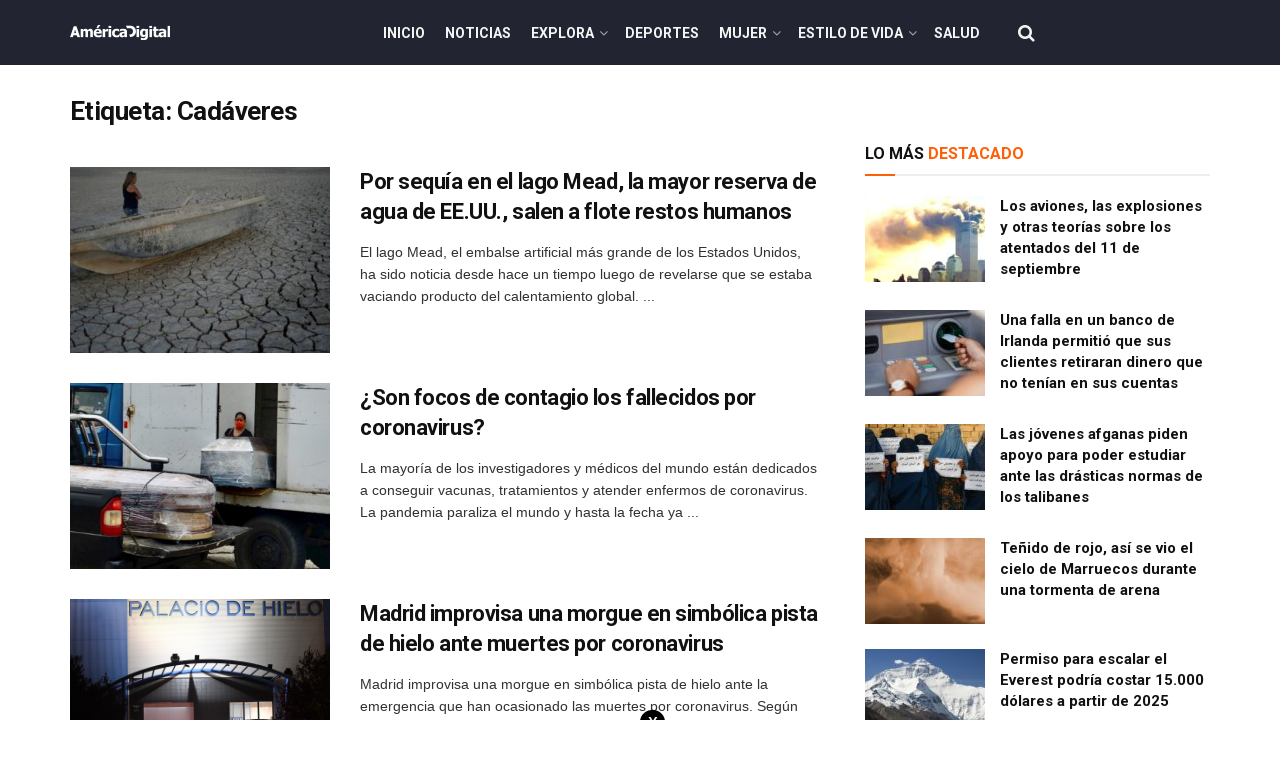

--- FILE ---
content_type: text/html; charset=utf-8
request_url: https://www.google.com/recaptcha/api2/aframe
body_size: 267
content:
<!DOCTYPE HTML><html><head><meta http-equiv="content-type" content="text/html; charset=UTF-8"></head><body><script nonce="zf57o-8gVCfSHi9OoGCX7Q">/** Anti-fraud and anti-abuse applications only. See google.com/recaptcha */ try{var clients={'sodar':'https://pagead2.googlesyndication.com/pagead/sodar?'};window.addEventListener("message",function(a){try{if(a.source===window.parent){var b=JSON.parse(a.data);var c=clients[b['id']];if(c){var d=document.createElement('img');d.src=c+b['params']+'&rc='+(localStorage.getItem("rc::a")?sessionStorage.getItem("rc::b"):"");window.document.body.appendChild(d);sessionStorage.setItem("rc::e",parseInt(sessionStorage.getItem("rc::e")||0)+1);localStorage.setItem("rc::h",'1768398355179');}}}catch(b){}});window.parent.postMessage("_grecaptcha_ready", "*");}catch(b){}</script></body></html>

--- FILE ---
content_type: text/css
request_url: https://www.americadigital.com/wp-content/themes/jnews/style.css
body_size: 14830
content:
/*
Theme Name: JNews
Version: 10.7.8
Theme URI: http://themeforest.net
Description: JNews
Author: Jegtheme
Author URI: http://jegtheme.com/
License: GNU General Public License v2.0
License URI: http://www.gnu.org/licenses/gpl-2.0.html
Tags:  custom-background,custom-colors, custom-menu, editor-style, featured-images, full-width-template, sticky-post, theme-options, threaded-comments, translation-ready
Text Domain: jnews
*/

.jeg_logo img{max-width:150px!important}.jnews_header_top_ads{background-color: #0f1422;}.video_wrapper_responsive{position:relative;padding-bottom:56.25%;margin-bottom:15px}.video_wrapper_responsive iframe{position:absolute;top:0;left:0;width:100%;height:100%}.jnews-cookie-law-policy .btn-cookie{position:absolute;right:20%;top:35px;font-family:"lucida grande",tahoma,verdana,arial,sans-serif}.jnews-cookie-law-policy{text-align:center;font-family:Montserrat;font-weight:300;font-size:10px;z-index:9999999999!important}.jnews-cookie-law-policy .container{text-align:left;font-family:"lucida grande",tahoma,verdana,arial,sans-serif}.jnews-cookie-law-policy h1{font-weight:700;font-size:14px;margin:0;margin-bottom:5px}.links_pp_footer{width:80%;margin:20px auto;display:flex;justify-content:space-between}li.is-revealing{width:25%;text-align:center}li.is-revealing img{transition:filter .2s ease-in-out;-webkit-filter:grayscale(100%);filter:grayscale(100%);width:70%;opacity:.6}li.is-revealing img:hover{filter:none;-webkit-filter:grayscale(0);opacity:1}.block_mb{display:none}.category-comunidad .jeg_logo img,.category-economia .jeg_logo img,.category-politica .jeg_logo img,.category-sucesos .jeg_logo img,.category-videos-noticias .jeg_logo img,.comunidad .jeg_logo img,.economia .jeg_logo img,.page-id-31795 .jeg_logo img,.page-id-32744 .jeg_logo img,.podcast .jeg_logo img,.politica .jeg_logo img,.sucesos .jeg_logo img,.videos-noticias .jeg_logo img{max-width:185px!important}.wrap-podcast{height:200px}.wrap-podcast iframe{height:100%}.jeg_author_content{margin-left:40px}.dm_video_list{display:flex;position:relative;overflow:hidden;margin-bottom:40px}.dm_video_content{width:70%;background-color:#000}.dm_video_holder{position:relative}.dm_video_container{position:relative;padding-bottom:56.25%;padding-top:25px;height:0}.dm_video_container iframe{position:absolute;top:0;left:0;width:100%;height:100%}.dm_side_content{width:30%;background-color:#1a1a1a;color:#fff;font-size:12px;display:flex;flex-direction:column}.dm_item_side{padding:10px;display:flex;align-items:center}.dm_item_side.currentdm,.dm_item_side:hover{background-color:#333;cursor:pointer}.dm_item_side .dm_thumb_video{width:230px}.dm_item_side .dm_title_video{padding-left:10px}.dm_item_side .dm_thumb_video img{width:100%}.dm_item_side .dm_title_video h3{color:#fff;font-size:13px}#ad_inside_slide{background-color:#000;position:absolute;width:100%;height:585px;z-index:9999;display:none;justify-content:center;align-items:center}#ad_inside_slide .textcl-ad{position:absolute;top:40px;left:40px;color:#efefef;z-index:999}#ad_inside_slide .closebtn{background-color:#333;width:40px;height:40px;position:absolute;top:0;z-index:999;right:130px;color:#fff;text-align:center;line-height:38px;border-radius:30px;font-size:16px;cursor:pointer}@media all and (max-width:768px),only screen and (-webkit-min-device-pixel-ratio:2) and (max-width:1024px),only screen and (min--moz-device-pixel-ratio:2) and (max-width:1024px),only screen and (-o-min-device-pixel-ratio:2/1) and (max-width:1024px),only screen and (min-device-pixel-ratio:2) and (max-width:1024px),only screen and (min-resolution:192dpi) and (max-width:1024px),only screen and (min-resolution:2dppx) and (max-width:1024px){.jnews-cookie-law-policy .btn-cookie{position:unset}.links_pp_footer{display:block}li.is-revealing{float:none;display:inline-block;width:48%;text-align:center}li.is-revealing img{width:95%;margin:0 auto}.block_mb{display:block}.block_dsk{display:none}.jeg_author_content{margin-left:0}.wrap-podcast{height:120px}.jeg_ad_article,.jnews_article_top_ads{margin-left:-20px}.jeg_mobile_logo img{width:100%;max-width:120px}.dm_video_list{flex-direction:column}.dm_side_content,.dm_video_content{width:100%}.jeg_preview_media_content{padding-bottom:120%}.jeg_preview_media_holder h3{display:none}#ad_inside_slide{top:45px;left:5px;height:250px}#ad_inside_slide .closebtn{left:0}#ad_inside_slide .textcl-ad{top:-20px}}#adnews-home .jeg_readmore{margin:0;background-color:#ff5f06}#videoad_sidebar div#close_video_ad,.mb-sticky div#close_video_ad,.mb-stuck div#close_video_ad,.stuck div#close_video_ad,.videoad_sidebar div#close_video_ad{display:block}.videos-mb div#close_video_ad{display:none}.playing{border-left:#ff5f06 10px solid}.side-ad{padding:15px 0;margin-bottom:15px}.item-video-side .jeg_postblock_content{margin-left:115px}.item-video-side .jeg_thumb{width:115px}#box_cmr{background-color:#777c8b;min-height:135px;margin-bottom:15px!important;margin-top:-30px!important}#box_cmr .jeg-vc-wrapper{padding:0}#box_cmr .box-tt-cmr{text-align:right}#box_cmr .box-tt-cmr .col-one-cmr{padding-right:50px;padding-bottom:15px;color:#fff}#box_cmr .box-tt-cmr .col-one-cmr h1{color:#fff;text-transform:uppercase;margin:30px 0 5px 0;font-size:25px}#box_cmr .box-tt-cmr .col-one-cmr p{background-image:url(https://www.americadigital.com/wp-content/uploads/2019/10/logo_mb.png);background-repeat:no-repeat;background-size:160px;background-position:right;padding-right:170px;font-size:18px}#box_cmr .box-pc-cmr{background-image:url(https://static.americadigital.com/podcast/assets/bg_header_CMR.png);background-repeat:no-repeat;background-position:right top}#box_cmr .box-pc-cmr img{max-width:105px}.box-live-cmr{background-image:url(https://static.americadigital.com/podcast/assets/ondas.png);background-repeat:no-repeat;background-position:center bottom}#box_cmr .box-pc-cmr>.jeg_wrapper{background-image:url(https://static.americadigital.com/podcast/assets/arrow.png);background-repeat:no-repeat;background-position:left;background-size:8px}.box-live-cmr .col-two-cmr{padding-left:100px;color:#fff;padding-top:40px}.box-live-cmr .iconPlay:after{font-family:FontAwesome;color:#fff;position:absolute;top:40%;left:44%;text-align:center;z-index:1;pointer-events:none;content:"\F04B";border-radius:100%;border:2px solid #fff;font-size:24px;line-height:44px;height:48px;width:48px}.box-live-cmr strong{color:#000;margin-top:35px}.box-live-cmr a{color:#fff}.box-live-cmr a strong{color:#000}.box-live-cmr h3{color:#fff;margin:0;padding:0;font-weight:700;font-size:20px;line-height:20px}.box-live-cmr p{margin:0;padding:0}#mb-live-cmr{display:none}#box_cmr{background-color:#777c8b;min-height:135px;width:100%;margin:0;max-width:100%;color:#fff;background-image:url(https://static.americadigital.com/podcast/assets/bg_header_CMR.png);background-repeat:no-repeat;background-position:right top}#box_cmr .bx-tt-cmr{width:50%;float:left;background-color:#2c2f3d;text-align:right}#box_cmr .bx-tt-cmr .col-one-cmr{padding-right:50px;min-height:110px;color:#fff}#box_cmr .bx-tt-cmr .col-one-cmr h1{color:#fff;text-transform:uppercase;margin:30px 0 5px 0;font-size:25px}#box_cmr .bx-tt-cmr .col-one-cmr p{background-image:url(https://www.americadigital.com/wp-content/uploads/2019/10/logo_mb.png);background-repeat:no-repeat;background-size:160px;background-position:right;padding-right:170px;font-size:18px;margin:0}#box_cmr .bx-pc-cmr{width:50%;float:left;background-image:url(https://static.americadigital.com/podcast/assets/arrow.png);background-repeat:no-repeat;background-position:left 25px;background-size:8px;min-height:60px}#box_cmr .bx-pc-cmr .box-live-cmr,#box_cmr .bx-pc-cmr .col-two-pc{float:left}.box-live-cmr{color:#fff;padding:45px 0 30px 0;background-image:url(https://static.americadigital.com/podcast/assets/ondas.png);background-repeat:no-repeat;background-position:center bottom}#mb-live-cmr{background-color:#777c8b;min-height:160px;width:100%}.box-live-cmr .bc{float:left}.box-live-cmr .iconPlay{width:70px;height:70px;float:left}.box-live-cmr .iconPlay a{color:#fff}.box-live-cmr .iconPlay img{width:50px;vertical-align:middle}.box-live-cmr .iconPlay:after{font-family:FontAwesome;content:"\F04B";border-radius:100%;border:2px solid #fff;font-size:24px;line-height:44px;height:48px;width:48px;letter-spacing:-4px;margin:-35px 0 0 10px;-webkit-backface-visibility:hidden;color:#fff;position:absolute;top:50%;left:50%;text-align:center;z-index:1;pointer-events:none}.box-live-cmra strong{color:#000;margin-top:35px;font-size:14px}.box-live-cmr h3{color:#fff;margin:0;padding:0;font-weight:700;font-size:20px;line-height:20px}.box-live-cmr p{margin:0;padding:0}div#box_crn_data{display:flex;flex-direction:row;background-color:#bdc3c7}div#box_crn_data .title_crn_data{width:30%;text-align:center;align-self:center}div#row_crn_data{background-color:#ecf0f1;color:#fff;display:flex;flex-direction:row;justify-content:center;padding:10px;align-items:center;width:70%}.item_crn_data{width:33%;text-align:center}.item_crn_data span{font-size:13px;line-height:18px;display:block}.item_crn_data.cases span{color:#f39c12}.item_crn_data.death span{color:#e74c3c}.item_crn_data.safe span{color:#2ecc71}.item_crn_data h3{color:#fff;font-size:38px;margin:0;padding:0;color:#1a1a1a}#revue-embed{color:#fff;padding:10px;margin:15px 0}#revue-embed form{display:flex;align-items:center}#revue-embed form div{width:33%}#revue-embed.fc{background-color:#072447}#revue-embed.bp{background-color:#042066}#revue-embed.et{background-color:#1a1a1a}#revue-embed.rp{background-color:#4d2f78}#revue-embed.i24{background-color:#684c9e}#home_new_block1{display:none}#opinion_home .jeg_post_category{display:none}@media all and (max-width:768px),only screen and (-webkit-min-device-pixel-ratio:2) and (max-width:1024px),only screen and (min--moz-device-pixel-ratio:2) and (max-width:1024px),only screen and (-o-min-device-pixel-ratio:2/1) and (max-width:1024px),only screen and (min-device-pixel-ratio:2) and (max-width:1024px),only screen and (min-resolution:192dpi) and (max-width:1024px),only screen and (min-resolution:2dppx) and (max-width:1024px){#mb-live-cmr{display:block}#box_cmr{margin-top:-20px!important;min-height:110px;background-position:210px top}#box_cmr .vc_col-xs-8{width:70%;float:left}#box_cmr .vc_col-xs-4{width:30%;float:left}#box_cmr .box-tt-cmr .col-one-cmr{padding-right:30px;padding-bottom:0;min-height:80px}#box_cmr .box-tt-cmr .col-one-cmr h1{font-size:17px}#box_cmr .box-pc-cmr{background-position:left top;background-size:130px}#box_cmr .box-pc-cmr img{max-width:80px}#box_cmr .vc_hidden-xs{display:none}.box-live-cmr .iconPlay:after{top:36%;left:6%}.box-live-cmr .wpb_content_element{margin-bottom:15px}.box-live-cmr .col-two-cmr{padding-top:20px}#box_cmr{margin-top:-20px!important;min-height:110px}#box_cmr .bx-tt-cmr{width:70%;float:left}#box_cmr .bx-pc-cmr{width:30%;float:left}#box_cmr .bx-tt-cmr .col-one-cmr{padding-right:30px;padding-bottom:0}#box_cmr .bx-tt-cmr .col-one-cmr h1{font-size:17px}#box_cmr .bx-pc-cmr{background-position:left top;background-size:13px}#box_cmr .bx-pc-cmr img{max-width:80px}.bx-pc-cmr .box-live-cmr{display:none}#box_cmr .vc_hidden-xs{display:none}.box-live-cmr .iconPlay:after{top:36%;left:6%}#mb-live-cmr{min-height:130px}#mb-live-cmr .iconPlay:after{top:75%;left:0}#mb-live-cmr .box-live-cmr{padding:35px 0 90px 0}div#box_crn_data{flex-direction:column}div#box_crn_data .title_crn_data,div#row_crn_data{width:100%}#home_new_block1{display:block}#home_new_block1a{display:none}#home_new_block1 .jeg_heroblock_wrapper{height:700px}#home_new_block1 .jeg_heroblock_scroller{height:66%}#home_new_block1 .jeg_hero_item_1{height:33%}#home_new_block1 .jeg_hero_item_2,#home_new_block1 .jeg_hero_item_3{padding:0!important;width:100%!important;display:block;height:50%;margin-bottom:5px}#revue-embed form{flex-direction:column}#revue-embed form div{width:100%;padding:5px 0}}.jeg_cat_header_1{display:none}.jeg_navbar_mobile_wrapper{z-index:9999}.video-js.vjs-16-9{margin-bottom:20px}.jeg_post.format-podcast .jeg_thumb:after{content:"\f2ce";font-size:30px;line-height:44px;height:30px;width:30px;-webkit-backface-visibility:hidden;font-family:FontAwesome;color:#fff;position:absolute;left:5px;text-align:center;z-index:1;pointer-events:none;bottom:14px}.podcast_cmr{background:#eee;padding:5px}.podcast_cmr article{border-bottom:1px solid #b8b8b8;margin:5px;padding:10px 0}.podcast_cmr article a{color:#333}.podcast_cmr .jeg_pl_sm .jeg_thumb{width:100px}.podcast_cmr .jeg_pl_sm .jeg_postblock_content{margin-left:100px}.page-id-35042 h1.jeg_post_title{display:none}.podcast_cmr_embed .wrap_podcast{min-height:160px}.podcast_cmr_embed .wrap_podcast iframe{height:100%}.revue-subscribe{background-color:#2c2f3d;color:#fff;padding:10px 15px}.revue-subscribe button{text-transform:uppercase;background-color:#fe6b0c;color:#fff;border:none;padding:5px 10px;font-size:14px;border-radius:15px}.revue-subscribe h3{text-transform:uppercase;color:#fff;font-size:1.2em;font-weight:700;padding-bottom:20px}#ticker_covid .jeg_news_ticker{background:red;color:#fff!important;border:none}#ticker_covid .jeg_news_ticker a{color:#fff}#ticker_covid .jeg_news_ticker_control,#ticker_covid .jeg_news_ticker_item .post-date{display:none}#ticker_covid .jeg_breakingnews_title{cursor:pointer}#home_new_block1a .owl-item .jeg_slide_item{cursor:pointer}#snippet-box,.aio-info,.snippet-image{display:none!important}.jeg_food_recipe_wrap{max-width:900px;margin:0 auto}.jeg_main_menu>li>a{padding:0 10px}.instagramWrapper,.vimeoWrapper,.youtubeWrapper{position:relative;padding-top:30px;height:0;overflow:hidden;margin:10px auto}.vimeoWrapper,.youtubeWrapper{padding-bottom:56.25%}.instagramWrapper{padding-bottom:120%}.instagramWrapper embed,.instagramWrapper iframe,.instagramWrapper object,.vimeoWrapper embed,.vimeoWrapper iframe,.vimeoWrapper object,.youtubeWrapper embed,.youtubeWrapper iframe,.youtubeWrapper object{position:absolute;top:0;left:0;width:100%;height:100%}.item_cobranding{width:100%;text-align:center;margin-top:-30px;margin-bottom:30px}.item_cobranding a{width:100%;display:block;padding:20px 0}.item_cobranding.et{background-color:#020202}.item_cobranding.i24{background-color:#684c9e}.item_cobranding.bp{background-color:#042066}.item_cobranding.fc{background-color:#072447}.item_cobranding.rpv{background-color:#4d2f78}.item_cobranding img{width:80%;max-width:300px}.menu-menu-rpa-container{background-color:#3c1d6d}.menu-menu-rpa-container ul a{color:#fff}.menu-menu-rpa-container ul li{text-transform:uppercase;text-align:center}.menu-menu-rpa-container #menu-menu-rpa{display:flex}.menu-menu-rpa-container #menu-menu-rpa li{width:50%;border:none;padding:10px 0;position:relative}.menu-menu-rpa-container #menu-menu-rpa .sub-menu{top:46px;position:absolute;z-index:99999;background-color:#4d2f78;width:100%;display:none}#menu-menu-rpa .sub-menu li{width:100%}#menu-menu-rpa li:hover .sub-menu{display:block}.jeg_single_fullwidth .jeg_main_content{width:100%}

--- FILE ---
content_type: application/javascript; charset=utf-8
request_url: https://fundingchoicesmessages.google.com/f/AGSKWxVx35VeRKXRVkqxwEpGKNOvhPKtDkpYDViETYmOVSc-D4guWLlTIPCW8LmoO6tLlPQQs-aW3woWICjYklfallD4EYI8yeZENTnyeeDk222YA0iIEpC86jrxhBcWtiug7mwpNIG9eK-03EK323DikSuumIag-Lg-dD3ahZt-PrwSeBOeRtUTUsKhTGFD/_/InlineAds./adzones._ads_control./ads18./ads160.
body_size: -1290
content:
window['726e6388-605d-404d-9786-d4460c95f5e4'] = true;